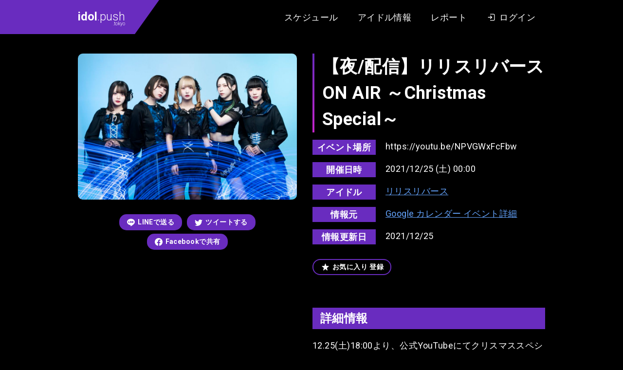

--- FILE ---
content_type: text/html; charset=UTF-8
request_url: https://idol.push.tokyo/schedule/6192/
body_size: 16859
content:
<!DOCTYPE html>
<html lang="ja">

<head>
  <meta charset="UTF-8">
  <meta name="viewport" content="width=device-width, initial-scale=1.0">
  <title>【リリスリバース】【夜/配信】リリスリバース ON AIR ～Christmas Special～ | idol.push.tokyo（アイドル情報レビューサイト）</title>
  <link rel="icon" type="image/x-icon" href="/assets/images/favicon.png">
  <link rel="preconnect" href="https://fonts.gstatic.com">
  <link href="https://fonts.googleapis.com/css2?family=Roboto:wght@300;400;700&display=swap" rel="stylesheet">
  <meta name='robots' content='index, follow, max-image-preview:large, max-snippet:-1, max-video-preview:-1' />

	<!-- This site is optimized with the Yoast SEO plugin v19.12 - https://yoast.com/wordpress/plugins/seo/ -->
	<meta name="description" content="アイドルグループ『リリスリバース』2021年12月25日のイベント情報です。" />
	<link rel="canonical" href="https://idol.push.tokyo/schedule/6192/" />
	<meta property="og:locale" content="ja_JP" />
	<meta property="og:type" content="article" />
	<meta property="og:title" content="【リリスリバース】【夜/配信】リリスリバース ON AIR ～Christmas Special～ | idol.push.tokyo（アイドル情報レビューサイト）" />
	<meta property="og:description" content="アイドルグループ『リリスリバース』2021年12月25日のイベント情報です。" />
	<meta property="og:url" content="https://idol.push.tokyo/schedule/6192/" />
	<meta property="og:site_name" content="idol.push.tokyo（アイドル情報レビューサイト）" />
	<meta property="article:modified_time" content="2021-12-24T16:18:24+00:00" />
	<meta property="og:image" content="https://idol.push.tokyo/wp-core/../u/i/2021/06/FhriY4uUoAARtiz.jpeg" />
	<meta property="og:image:width" content="1200" />
	<meta property="og:image:height" content="630" />
	<meta property="og:image:type" content="image/png" />
	<meta name="twitter:card" content="summary_large_image" />
	<script type="application/ld+json" class="yoast-schema-graph">{"@context":"https://schema.org","@graph":[{"@type":"WebPage","@id":"https://idol.push.tokyo/schedule/6192/","url":"https://idol.push.tokyo/schedule/6192/","name":"【夜/配信】リリスリバース ON AIR ～Christmas Special～ | idol.push.tokyo（アイドル情報レビューサイト）","isPartOf":{"@id":"https://idol.push.tokyo/#website"},"datePublished":"2021-11-30T16:23:17+00:00","dateModified":"2021-12-24T16:18:24+00:00","breadcrumb":{"@id":"https://idol.push.tokyo/schedule/6192/#breadcrumb"},"inLanguage":"ja","potentialAction":[{"@type":"ReadAction","target":["https://idol.push.tokyo/schedule/6192/"]}]},{"@type":"BreadcrumbList","@id":"https://idol.push.tokyo/schedule/6192/#breadcrumb","itemListElement":[{"@type":"ListItem","position":1,"name":"ホーム","item":"https://idol.push.tokyo/"},{"@type":"ListItem","position":2,"name":"スケジュール","item":"https://idol.push.tokyo/schedule/"},{"@type":"ListItem","position":3,"name":"【夜/配信】リリスリバース ON AIR ～Christmas Special～"}]},{"@type":"WebSite","@id":"https://idol.push.tokyo/#website","url":"https://idol.push.tokyo/","name":"idol.push.tokyo（アイドル情報レビューサイト）","description":"アイドル情報サイト。インディーズ・地下アイドル中心のアイドル情報とイベントのスケジュール情報をまとめています。イベントのクチコミ・レビュー・あなたのレポートを投稿できる会員サイト。","potentialAction":[{"@type":"SearchAction","target":{"@type":"EntryPoint","urlTemplate":"https://idol.push.tokyo/?s={search_term_string}"},"query-input":"required name=search_term_string"}],"inLanguage":"ja"}]}</script>
	<!-- / Yoast SEO plugin. -->


<link rel='dns-prefetch' href='//ajax.googleapis.com' />
<link rel='dns-prefetch' href='//s.w.org' />
<style id='global-styles-inline-css' type='text/css'>
body{--wp--preset--color--black: #000000;--wp--preset--color--cyan-bluish-gray: #abb8c3;--wp--preset--color--white: #ffffff;--wp--preset--color--pale-pink: #f78da7;--wp--preset--color--vivid-red: #cf2e2e;--wp--preset--color--luminous-vivid-orange: #ff6900;--wp--preset--color--luminous-vivid-amber: #fcb900;--wp--preset--color--light-green-cyan: #7bdcb5;--wp--preset--color--vivid-green-cyan: #00d084;--wp--preset--color--pale-cyan-blue: #8ed1fc;--wp--preset--color--vivid-cyan-blue: #0693e3;--wp--preset--color--vivid-purple: #9b51e0;--wp--preset--gradient--vivid-cyan-blue-to-vivid-purple: linear-gradient(135deg,rgba(6,147,227,1) 0%,rgb(155,81,224) 100%);--wp--preset--gradient--light-green-cyan-to-vivid-green-cyan: linear-gradient(135deg,rgb(122,220,180) 0%,rgb(0,208,130) 100%);--wp--preset--gradient--luminous-vivid-amber-to-luminous-vivid-orange: linear-gradient(135deg,rgba(252,185,0,1) 0%,rgba(255,105,0,1) 100%);--wp--preset--gradient--luminous-vivid-orange-to-vivid-red: linear-gradient(135deg,rgba(255,105,0,1) 0%,rgb(207,46,46) 100%);--wp--preset--gradient--very-light-gray-to-cyan-bluish-gray: linear-gradient(135deg,rgb(238,238,238) 0%,rgb(169,184,195) 100%);--wp--preset--gradient--cool-to-warm-spectrum: linear-gradient(135deg,rgb(74,234,220) 0%,rgb(151,120,209) 20%,rgb(207,42,186) 40%,rgb(238,44,130) 60%,rgb(251,105,98) 80%,rgb(254,248,76) 100%);--wp--preset--gradient--blush-light-purple: linear-gradient(135deg,rgb(255,206,236) 0%,rgb(152,150,240) 100%);--wp--preset--gradient--blush-bordeaux: linear-gradient(135deg,rgb(254,205,165) 0%,rgb(254,45,45) 50%,rgb(107,0,62) 100%);--wp--preset--gradient--luminous-dusk: linear-gradient(135deg,rgb(255,203,112) 0%,rgb(199,81,192) 50%,rgb(65,88,208) 100%);--wp--preset--gradient--pale-ocean: linear-gradient(135deg,rgb(255,245,203) 0%,rgb(182,227,212) 50%,rgb(51,167,181) 100%);--wp--preset--gradient--electric-grass: linear-gradient(135deg,rgb(202,248,128) 0%,rgb(113,206,126) 100%);--wp--preset--gradient--midnight: linear-gradient(135deg,rgb(2,3,129) 0%,rgb(40,116,252) 100%);--wp--preset--duotone--dark-grayscale: url('#wp-duotone-dark-grayscale');--wp--preset--duotone--grayscale: url('#wp-duotone-grayscale');--wp--preset--duotone--purple-yellow: url('#wp-duotone-purple-yellow');--wp--preset--duotone--blue-red: url('#wp-duotone-blue-red');--wp--preset--duotone--midnight: url('#wp-duotone-midnight');--wp--preset--duotone--magenta-yellow: url('#wp-duotone-magenta-yellow');--wp--preset--duotone--purple-green: url('#wp-duotone-purple-green');--wp--preset--duotone--blue-orange: url('#wp-duotone-blue-orange');--wp--preset--font-size--small: 13px;--wp--preset--font-size--medium: 20px;--wp--preset--font-size--large: 36px;--wp--preset--font-size--x-large: 42px;}.has-black-color{color: var(--wp--preset--color--black) !important;}.has-cyan-bluish-gray-color{color: var(--wp--preset--color--cyan-bluish-gray) !important;}.has-white-color{color: var(--wp--preset--color--white) !important;}.has-pale-pink-color{color: var(--wp--preset--color--pale-pink) !important;}.has-vivid-red-color{color: var(--wp--preset--color--vivid-red) !important;}.has-luminous-vivid-orange-color{color: var(--wp--preset--color--luminous-vivid-orange) !important;}.has-luminous-vivid-amber-color{color: var(--wp--preset--color--luminous-vivid-amber) !important;}.has-light-green-cyan-color{color: var(--wp--preset--color--light-green-cyan) !important;}.has-vivid-green-cyan-color{color: var(--wp--preset--color--vivid-green-cyan) !important;}.has-pale-cyan-blue-color{color: var(--wp--preset--color--pale-cyan-blue) !important;}.has-vivid-cyan-blue-color{color: var(--wp--preset--color--vivid-cyan-blue) !important;}.has-vivid-purple-color{color: var(--wp--preset--color--vivid-purple) !important;}.has-black-background-color{background-color: var(--wp--preset--color--black) !important;}.has-cyan-bluish-gray-background-color{background-color: var(--wp--preset--color--cyan-bluish-gray) !important;}.has-white-background-color{background-color: var(--wp--preset--color--white) !important;}.has-pale-pink-background-color{background-color: var(--wp--preset--color--pale-pink) !important;}.has-vivid-red-background-color{background-color: var(--wp--preset--color--vivid-red) !important;}.has-luminous-vivid-orange-background-color{background-color: var(--wp--preset--color--luminous-vivid-orange) !important;}.has-luminous-vivid-amber-background-color{background-color: var(--wp--preset--color--luminous-vivid-amber) !important;}.has-light-green-cyan-background-color{background-color: var(--wp--preset--color--light-green-cyan) !important;}.has-vivid-green-cyan-background-color{background-color: var(--wp--preset--color--vivid-green-cyan) !important;}.has-pale-cyan-blue-background-color{background-color: var(--wp--preset--color--pale-cyan-blue) !important;}.has-vivid-cyan-blue-background-color{background-color: var(--wp--preset--color--vivid-cyan-blue) !important;}.has-vivid-purple-background-color{background-color: var(--wp--preset--color--vivid-purple) !important;}.has-black-border-color{border-color: var(--wp--preset--color--black) !important;}.has-cyan-bluish-gray-border-color{border-color: var(--wp--preset--color--cyan-bluish-gray) !important;}.has-white-border-color{border-color: var(--wp--preset--color--white) !important;}.has-pale-pink-border-color{border-color: var(--wp--preset--color--pale-pink) !important;}.has-vivid-red-border-color{border-color: var(--wp--preset--color--vivid-red) !important;}.has-luminous-vivid-orange-border-color{border-color: var(--wp--preset--color--luminous-vivid-orange) !important;}.has-luminous-vivid-amber-border-color{border-color: var(--wp--preset--color--luminous-vivid-amber) !important;}.has-light-green-cyan-border-color{border-color: var(--wp--preset--color--light-green-cyan) !important;}.has-vivid-green-cyan-border-color{border-color: var(--wp--preset--color--vivid-green-cyan) !important;}.has-pale-cyan-blue-border-color{border-color: var(--wp--preset--color--pale-cyan-blue) !important;}.has-vivid-cyan-blue-border-color{border-color: var(--wp--preset--color--vivid-cyan-blue) !important;}.has-vivid-purple-border-color{border-color: var(--wp--preset--color--vivid-purple) !important;}.has-vivid-cyan-blue-to-vivid-purple-gradient-background{background: var(--wp--preset--gradient--vivid-cyan-blue-to-vivid-purple) !important;}.has-light-green-cyan-to-vivid-green-cyan-gradient-background{background: var(--wp--preset--gradient--light-green-cyan-to-vivid-green-cyan) !important;}.has-luminous-vivid-amber-to-luminous-vivid-orange-gradient-background{background: var(--wp--preset--gradient--luminous-vivid-amber-to-luminous-vivid-orange) !important;}.has-luminous-vivid-orange-to-vivid-red-gradient-background{background: var(--wp--preset--gradient--luminous-vivid-orange-to-vivid-red) !important;}.has-very-light-gray-to-cyan-bluish-gray-gradient-background{background: var(--wp--preset--gradient--very-light-gray-to-cyan-bluish-gray) !important;}.has-cool-to-warm-spectrum-gradient-background{background: var(--wp--preset--gradient--cool-to-warm-spectrum) !important;}.has-blush-light-purple-gradient-background{background: var(--wp--preset--gradient--blush-light-purple) !important;}.has-blush-bordeaux-gradient-background{background: var(--wp--preset--gradient--blush-bordeaux) !important;}.has-luminous-dusk-gradient-background{background: var(--wp--preset--gradient--luminous-dusk) !important;}.has-pale-ocean-gradient-background{background: var(--wp--preset--gradient--pale-ocean) !important;}.has-electric-grass-gradient-background{background: var(--wp--preset--gradient--electric-grass) !important;}.has-midnight-gradient-background{background: var(--wp--preset--gradient--midnight) !important;}.has-small-font-size{font-size: var(--wp--preset--font-size--small) !important;}.has-medium-font-size{font-size: var(--wp--preset--font-size--medium) !important;}.has-large-font-size{font-size: var(--wp--preset--font-size--large) !important;}.has-x-large-font-size{font-size: var(--wp--preset--font-size--x-large) !important;}
</style>
<style id='push-style-inline-css' type='text/css'>
@charset "UTF-8";*,:after,:before{-webkit-box-sizing:border-box;box-sizing:border-box}ol[class],ul[class]{padding:0}blockquote,body,dd,dl,figure,h1,h2,h3,h4,ol[class],p,ul[class]{margin:0}html{scroll-behavior:smooth}body{min-height:100vh;text-rendering:optimizeSpeed;line-height:1.5}ol[class],ul[class]{list-style:none}a:not([class]){-webkit-text-decoration-skip:ink;text-decoration-skip-ink:auto}img,picture{max-width:100%;display:block}article>*+*{margin-top:1em}button,input,select,textarea{font:inherit}img:not([alt]){-webkit-filter:blur(10px);filter:blur(10px)}@media (prefers-reduced-motion:reduce){*{-webkit-animation-duration:.01ms!important;animation-duration:.01ms!important;-webkit-animation-iteration-count:1!important;animation-iteration-count:1!important;-webkit-transition-duration:.01ms!important;transition-duration:.01ms!important;scroll-behavior:auto!important}}body{font-family:Roboto,Arial,Hiragino Kaku Gothic ProN,Hiragino Sans,Meiryo,sans-serif;font-size:18px;letter-spacing:.025em}input[type=button],input[type=submit]{border-radius:0;-webkit-box-sizing:content-box;-webkit-appearance:button;-moz-appearance:button;appearance:button;border:none;-webkit-box-sizing:border-box;box-sizing:border-box}input[type=button]::-webkit-search-decoration,input[type=submit]::-webkit-search-decoration{display:none}input[type=button]:focus,input[type=submit]:focus{outline-offset:-2px}.l-body{display:block;background:#27262b;color:#fff}.l-body--detail,.l-body--mypage,.l-body--single-report,.l-body--user{background:#000}.l-articles{display:-webkit-box;display:-ms-flexbox;display:flex;-ms-flex-wrap:wrap;flex-wrap:wrap;margin:0 -10px}.l-articles__item{display:block;width:33.3333%;max-width:33.3333%;-ms-flex-preferred-size:33.3333%;flex-basis:33.3333%;margin:20px 0 0;padding:0 10px}@media screen and (max-width:768px){.l-articles__item{width:100%;max-width:100%;-ms-flex-preferred-size:100%;flex-basis:100%}}.l-articles__empty{margin:32px 0 0;text-align:center}.l-header{position:relative;display:block;background:#000;-webkit-box-shadow:0 8px 16px -2px rgba(0,0,0,.1),0 4px 4px 6px rgba(0,0,0,.1);box-shadow:0 8px 16px -2px rgba(0,0,0,.1),0 4px 4px 6px rgba(0,0,0,.1)}.l-header:before{position:absolute;top:0;left:0;content:"";display:block;width:calc((100% - 980px)/2);height:100%;background-color:#692cbf}.l-header__content{display:-webkit-box;display:-ms-flexbox;display:flex;height:auto;min-height:70px;-webkit-box-pack:justify;-ms-flex-pack:justify;justify-content:space-between;max-width:980px;margin:0 auto}@media screen and (max-width:768px){.l-header__content{display:block}}.l-header__content__logo{position:relative;display:-webkit-box;display:-ms-flexbox;display:flex;-webkit-box-align:center;-ms-flex-align:center;align-items:center;margin:0 auto 0 0;padding:0 20px 0 10px;background-color:#692cbf}@media screen and (max-width:768px){.l-header__content__logo{width:105px;padding:10px}}.l-header__content__logo:after{position:absolute;top:0;right:-50px;content:"";display:block;width:0;height:0;border-color:#692cbf transparent transparent;border-style:solid;border-width:70px 50px 0 0}@media screen and (max-width:768px){.l-header__content__logo:after{right:-44px;border-width:52px 44px 0 0}}.l-header__content__nav{display:-webkit-box;display:-ms-flexbox;display:flex;-webkit-box-align:center;-ms-flex-align:center;align-items:center;margin:0 0 0 auto;padding:0 10px}@media screen and (max-width:768px){.l-header__content__nav{background:#333}}.l-main{display:block}.l-main--home{margin:40px 0 0}@media screen and (max-width:768px){.l-main--home{margin:20px 0 0}}.l-main--page{margin:40px 0 0}@media screen and (max-width:768px){.l-main--page{margin:20px 0 0}}.l-main--doc{margin:64px 0 0}@media screen and (max-width:768px){.l-main--doc{margin:32px 0 0}}.l-main--single-report{margin:64px 0 0}@media screen and (max-width:768px){.l-main--single-report{margin:32px 0 0}}.l-main--archive-report{margin:64px 0 0}@media screen and (max-width:768px){.l-main--archive-report{margin:32px 0 0}}.l-content{display:block;max-width:980px;margin:0 auto;padding:0 10px}.l-content--margin{margin-top:60px}@media screen and (max-width:768px){.l-content--margin{margin-top:30px}}.l-single{display:block}.l-single__header-schedule{margin:0 0 32px}.l-single__info{display:block;margin:60px 0 0;padding:20px;background:#27262b;border-radius:15px}@media screen and (max-width:768px){.l-single__info{margin:30px 0 0}}.l-single__info__list{display:-webkit-box;display:-ms-flexbox;display:flex;-webkit-box-pack:center;-ms-flex-pack:center;justify-content:center;margin:0 -10px}@media screen and (max-width:768px){.l-single__info__list{display:block;margin:-10px}}.l-single__info__list__item{width:33.3333%;max-width:33.3333%;-ms-flex-preferred-size:33.3333%;flex-basis:33.3333%;max-height:420px;padding:0 10px}@media screen and (max-width:768px){.l-single__info__list__item{width:100%;max-width:100%;-ms-flex-preferred-size:100%;flex-basis:100%;padding:10px}}.l-single__info__list__item iframe{width:100%;border-radius:5px}.l-pager{display:-webkit-box;display:-ms-flexbox;display:flex;-webkit-box-pack:center;-ms-flex-pack:center;justify-content:center}.l-footer,.l-pager--margin{margin:64px 0 0}.l-footer{display:block;padding:64px 0 128px;background-color:#000}@media screen and (max-width:768px){.l-footer{margin:32px 0 0;padding:32px 0 64px}}.l-footer__nav{display:-webkit-box;display:-ms-flexbox;display:flex;-webkit-box-pack:center;-ms-flex-pack:center;justify-content:center}.l-footer__copy{margin:40px 0 0}@media screen and (max-width:768px){.l-footer__copy{margin:20px 0 0}}.l-post-slider{margin:40px 0 0;max-height:600px}@media screen and (max-width:768px){.l-post-slider{margin:20px 0 0}}.l-post-slider.is-loaded .swiper-slide{-webkit-transform:translate(0);transform:translate(0);opacity:1}.l-post-slider.is-loaded .swiper-button-next,.l-post-slider.is-loaded .swiper-button-prev{opacity:1}.l-post-slider .swiper-container{width:100%;padding:0 calc((100% - 980px)/2)}@media screen and (max-width:768px){.l-post-slider .swiper-container{padding-left:10px;padding-right:10px}}.l-post-slider .swiper-slide{width:374px;height:auto;-webkit-transform:translateY(30px);transform:translateY(30px);opacity:0;-webkit-transition:all 1s ease;transition:all 1s ease;-webkit-transition-property:opacity,-webkit-transform;transition-property:opacity,-webkit-transform;transition-property:transform,opacity;transition-property:transform,opacity,-webkit-transform}@media screen and (max-width:768px){.l-post-slider .swiper-slide{max-width:374px;width:85%}}.l-post-slider .swiper-slide .foo-1{width:10px}.l-post-slider .swiper-slide:first-child{-webkit-transition-delay:.25s;transition-delay:.25s}.l-post-slider .swiper-slide .foo-2{width:20px}.l-post-slider .swiper-slide:nth-child(2){-webkit-transition-delay:.5s;transition-delay:.5s}.l-post-slider .swiper-slide .foo-3{width:30px}.l-post-slider .swiper-slide:nth-child(3){-webkit-transition-delay:.75s;transition-delay:.75s}.l-post-slider .swiper-slide .foo-4{width:40px}.l-post-slider .swiper-slide:nth-child(4){-webkit-transition-delay:1s;transition-delay:1s}.l-post-slider .swiper-slide .foo-5{width:50px}.l-post-slider .swiper-slide:nth-child(5){-webkit-transition-delay:1.25s;transition-delay:1.25s}.l-post-slider .swiper-slide .foo-6{width:60px}.l-post-slider .swiper-slide:nth-child(6){-webkit-transition-delay:1.5s;transition-delay:1.5s}.l-post-slider .swiper-slide .foo-7{width:70px}.l-post-slider .swiper-slide:nth-child(7){-webkit-transition-delay:1.75s;transition-delay:1.75s}.l-post-slider .swiper-slide .foo-8{width:80px}.l-post-slider .swiper-slide:nth-child(8){-webkit-transition-delay:2s;transition-delay:2s}.l-post-slider .swiper-slide .foo-9{width:90px}.l-post-slider .swiper-slide:nth-child(9){-webkit-transition-delay:2.25s;transition-delay:2.25s}.l-post-slider .swiper-slide .foo-10{width:100px}.l-post-slider .swiper-slide:nth-child(10){-webkit-transition-delay:2.5s;transition-delay:2.5s}.l-post-slider .swiper-slide .foo-11{width:110px}.l-post-slider .swiper-slide:nth-child(11){-webkit-transition-delay:2.75s;transition-delay:2.75s}.l-post-slider .swiper-slide .foo-12{width:120px}.l-post-slider .swiper-slide:nth-child(12){-webkit-transition-delay:3s;transition-delay:3s}.l-post-slider .swiper-slide .foo-13{width:130px}.l-post-slider .swiper-slide:nth-child(13){-webkit-transition-delay:3.25s;transition-delay:3.25s}.l-post-slider .swiper-slide .foo-14{width:140px}.l-post-slider .swiper-slide:nth-child(14){-webkit-transition-delay:3.5s;transition-delay:3.5s}.l-post-slider .swiper-slide .foo-15{width:150px}.l-post-slider .swiper-slide:nth-child(15){-webkit-transition-delay:3.75s;transition-delay:3.75s}.l-post-slider .swiper-slide .foo-16{width:160px}.l-post-slider .swiper-slide:nth-child(16){-webkit-transition-delay:4s;transition-delay:4s}.l-post-slider .swiper-slide .foo-17{width:170px}.l-post-slider .swiper-slide:nth-child(17){-webkit-transition-delay:4.25s;transition-delay:4.25s}.l-post-slider .swiper-slide .foo-18{width:180px}.l-post-slider .swiper-slide:nth-child(18){-webkit-transition-delay:4.5s;transition-delay:4.5s}.l-post-slider .swiper-slide .foo-19{width:190px}.l-post-slider .swiper-slide:nth-child(19){-webkit-transition-delay:4.75s;transition-delay:4.75s}.l-post-slider .swiper-slide .foo-20{width:200px}.l-post-slider .swiper-slide:nth-child(20){-webkit-transition-delay:5s;transition-delay:5s}.l-post-slider .swiper-slide .foo-21{width:210px}.l-post-slider .swiper-slide:nth-child(21){-webkit-transition-delay:5.25s;transition-delay:5.25s}.l-post-slider .swiper-slide .foo-22{width:220px}.l-post-slider .swiper-slide:nth-child(22){-webkit-transition-delay:5.5s;transition-delay:5.5s}.l-post-slider .swiper-slide .foo-23{width:230px}.l-post-slider .swiper-slide:nth-child(23){-webkit-transition-delay:5.75s;transition-delay:5.75s}.l-post-slider .swiper-slide .foo-24{width:240px}.l-post-slider .swiper-slide:nth-child(24){-webkit-transition-delay:6s;transition-delay:6s}.l-post-slider .swiper-slide .foo-25{width:250px}.l-post-slider .swiper-slide:nth-child(25){-webkit-transition-delay:6.25s;transition-delay:6.25s}.l-post-slider .swiper-slide .foo-26{width:260px}.l-post-slider .swiper-slide:nth-child(26){-webkit-transition-delay:6.5s;transition-delay:6.5s}.l-post-slider .swiper-slide .foo-27{width:270px}.l-post-slider .swiper-slide:nth-child(27){-webkit-transition-delay:6.75s;transition-delay:6.75s}.l-post-slider .swiper-slide .foo-28{width:280px}.l-post-slider .swiper-slide:nth-child(28){-webkit-transition-delay:7s;transition-delay:7s}.l-post-slider .swiper-slide .foo-29{width:290px}.l-post-slider .swiper-slide:nth-child(29){-webkit-transition-delay:7.25s;transition-delay:7.25s}.l-post-slider .swiper-slide .foo-30{width:300px}.l-post-slider .swiper-slide:nth-child(30){-webkit-transition-delay:7.5s;transition-delay:7.5s}.l-post-slider .swiper-button-next,.l-post-slider .swiper-button-prev{width:64px;height:64px;background-color:#fff;opacity:0;-webkit-transition:opacity .5s ease;transition:opacity .5s ease;border-radius:50%}@media screen and (max-width:768px){.l-post-slider .swiper-button-next,.l-post-slider .swiper-button-prev{display:none;width:32px;height:32px}}.l-post-slider .swiper-button-next:hover,.l-post-slider .swiper-button-prev:hover{opacity:.6!important}.l-post-slider .swiper-button-next.is-slidernavi-button-disabled,.l-post-slider .swiper-button-prev.is-slidernavi-button-disabled{opacity:0;cursor:auto;pointer-events:none}.l-post-slider .swiper-button-prev{left:50%;margin-left:-490px}@media screen and (max-width:768px){.l-post-slider .swiper-button-prev{left:10px;margin-left:0}}.l-post-slider .swiper-button-prev:after{content:"";width:0;height:0;margin:0 0 0 -9px;border-color:transparent #000 transparent transparent;border-style:solid;border-width:16px 27.7px 16px 0}@media screen and (max-width:768px){.l-post-slider .swiper-button-prev:after{margin:0 0 0 -4px;border-width:8px 13.9px 8px 0}}.l-post-slider .swiper-button-next{right:50%;margin-right:-490px}@media screen and (max-width:768px){.l-post-slider .swiper-button-next{right:10px;margin-right:0}}.l-post-slider .swiper-button-next:after{content:"";width:0;height:0;margin:0 -9px 0 0;border-color:transparent transparent transparent #000;border-style:solid;border-width:16px 0 16px 27.7px}@media screen and (max-width:768px){.l-post-slider .swiper-button-next:after{margin:0 -4px 0 0;border-width:8px 0 8px 13.9px}}.l-post-slider__more{margin:60px 0 0;text-align:center}.l-post-slider__menu{margin:32px 0 0;text-align:center;font-size:0}@media screen and (max-width:768px){.l-post-slider__menu{display:-webkit-box;display:-ms-flexbox;display:flex;-webkit-box-pack:start;-ms-flex-pack:start;justify-content:start;-ms-flex-wrap:inherit;flex-wrap:inherit;margin:20px 0 0;padding:0 8px;overflow-x:scroll;-webkit-overflow-scrolling:touch}}.l-post-slider__menu__item{display:inline-block;margin:0 16px}@media screen and (max-width:768px){.l-post-slider__menu__item{margin:0 5px;white-space:nowrap}}.l-recommended{display:block;margin:60px 0 0;padding:40px 0;background:#27262b}@media screen and (max-width:768px){.l-recommended{margin:30px 0 0}}.l-recommended__item{margin:64px 0 0}@media screen and (max-width:768px){.l-recommended__item{margin-top:32px}}.l-recommended__item:first-child{margin-top:0}@media screen and (max-width:768px){.l-recommended__item:first-child{margin-top:0}}.l-form{display:block;margin:0 auto;padding:0 32px;max-width:704px}@media screen and (max-width:768px){.l-form{padding:0 16px}}.l-form__content{margin:32px 0 0}.l-form__content__editor-schedule{display:block;margin:0 0 16px}.l-form__content__button,.l-form__sns-login{margin:32px 0 0}.l-mypage{display:block;margin:128px auto 0}@media screen and (max-width:768px){.l-mypage{margin:64px 0 0}}.l-mypage__header{display:block}.l-mypage__content{margin:64px 0 0;padding:64px 0;background:#27262b}@media screen and (max-width:768px){.l-mypage__content{margin:32px 0 0;padding:32px 0}}.l-mypage__content__cards{margin:64px 0 0}.l-mypage__content__cards:first-child{margin-top:0}.l-mypage__content__cards__non{margin:64px 0 128px;font-size:14px;text-align:center;opacity:.7}.l-mypage__content__report,.l-mypage__menu{margin:64px 0 0}.l-mypage__content__report:first-child{margin-top:0}.l-report{display:block}.l-report__content{width:100%;max-width:980px;margin:0 auto}@media screen and (max-width:768px){.l-report__content{padding:0 20px}}.l-report__content.l-report__content--margin{margin-top:32px}@media screen and (max-width:768px){.l-report__content.l-report__content--margin{margin-top:16px}}.l-report__content__more{margin:32px 0 0;text-align:center}.l-home__report{display:block;margin:64px 0 0}.l-idol-search{display:block}.l-idol-search.l-idol-search--margin{margin:40px 0 64px}@media screen and (max-width:768px){.l-idol-search.l-idol-search--margin{margin:20px 0 32px}}.l-calendar{display:block;width:100%;max-width:940px;margin:0 auto}@media screen and (max-width:768px){.l-calendar{padding:0 8px}}.c-logo{display:block;font-size:24px;font-weight:300;line-height:1.5;letter-spacing:0}@media screen and (max-width:768px){.c-logo{font-size:20px}}.c-logo strong{font-weight:700}.c-logo small{display:block;font-size:10px;line-height:1;text-align:right;margin:-8px 0 0}.c-logo a{color:inherit;text-decoration:none;-webkit-transition:opacity .25s ease;transition:opacity .25s ease}.c-logo a:hover{opacity:.5}.c-heading{position:relative;display:block;padding:0 15px;font-size:18px;font-weight:700;line-height:1.5}@media screen and (max-width:768px){.c-heading{font-size:14px}}.c-heading:before{position:absolute;top:0;left:0;content:"";display:block;width:4px;height:100%;background:-webkit-gradient(linear,left top, left bottom,from(#692cbf),to(#c625cc));background:-webkit-linear-gradient(top,#692cbf,#c625cc);background:linear-gradient(180deg,#692cbf,#c625cc)}.c-label{display:-webkit-box;display:-ms-flexbox;display:flex}.c-label:after{content:"";display:block;width:0;height:0;border-color:#692cbf transparent transparent;border-style:solid;border-width:28px 20px 0 0}.c-label__text{height:28px;padding:0 10px;font-size:18px;font-weight:700;list-style:28px;color:#fff}.c-label__text,.c-time-circle{display:block;background:#692cbf}.c-time-circle{position:relative;width:100px;height:100px;border-radius:50%;overflow:hidden;will-change:transform}.c-time-circle:after,.c-time-circle:before{position:absolute;content:"";display:block}.c-time-circle:before{width:100%;height:100%;background:-webkit-gradient(linear,left top, left bottom,from(#692cbf),to(#c625cc));background:-webkit-linear-gradient(top,#692cbf,#c625cc);background:linear-gradient(180deg,#692cbf,#c625cc);will-change:transform}.c-time-circle:after{top:4px;left:4px;width:92px;height:92px;background:#fff;border-radius:50%;-webkit-transition:all .5s ease;transition:all .5s ease;-webkit-transition-property:-webkit-transform;transition-property:-webkit-transform;transition-property:transform;transition-property:transform, -webkit-transform;will-change:transform}.c-time-circle__year{top:17px;font-size:14px}.c-time-circle__date,.c-time-circle__year{position:absolute;left:0;z-index:1;display:block;width:100%;color:#692cbf;text-align:center;will-change:transform}.c-time-circle__date{top:50%;font-size:24px;font-weight:700;-webkit-transform:translateY(-50%);transform:translateY(-50%)}.c-time-circle__week{position:absolute;bottom:15px;left:0;z-index:1;display:block;width:100%;font-size:14px;color:#692cbf;text-align:center;will-change:transform}.c-title{position:relative;padding:0 0 0 20px;font-size:36px;font-weight:700;line-height:1.5}@media screen and (max-width:768px){.c-title{font-size:24px}}.c-title:before{position:absolute;top:0;left:0;content:"";display:block;width:4px;height:100%;background:-webkit-gradient(linear,left top, left bottom,from(#692cbf),to(#c625cc));background:-webkit-linear-gradient(top,#692cbf,#c625cc);background:linear-gradient(180deg,#692cbf,#c625cc)}.c-input{max-width:100%;width:100%;min-height:2.5em;padding:5px 10px;font-size:1rem;color:#000;background-color:#fff;border-width:0;border-radius:4px;-webkit-box-shadow:inset 0 .0625em .125em rgba(10,10,10,.05);box-shadow:inset 0 .0625em .125em rgba(10,10,10,.05)}.c-input::-webkit-input-placeholder{color:#ccc}.c-input::-moz-placeholder{color:#ccc}.c-input:-ms-input-placeholder{color:#ccc}.c-input::-ms-input-placeholder{color:#ccc}.c-input::placeholder{color:#ccc}.c-button{position:relative;display:inline-block;padding:6px 16px;font-size:14px;font-weight:700;color:#fff;list-style:1.5;text-decoration:none;background:#692cbf;border-width:0;border-radius:15px;overflow:hidden;cursor:pointer}.c-button:before{position:absolute;top:0;left:0;content:"";display:block;width:100%;height:100%;background-color:#fff;opacity:.3;-webkit-transform:scaleX(0);transform:scaleX(0);-webkit-transform-origin:right;transform-origin:right;-webkit-transition:all .25s ease;transition:all .25s ease;-webkit-transition-property:-webkit-transform;transition-property:-webkit-transform;transition-property:transform;transition-property:transform, -webkit-transform}.c-button--larget,.c-button--more{padding:6px 32px;min-width:210px;font-size:21px;font-weight:400;text-align:center;border-radius:24px}.c-button--larget .c-button__text__icon svg,.c-button--more .c-button__text__icon svg{width:25px;height:25px}@media screen and (min-width:769px){a.c-button:hover:before{-webkit-transform:scale(1);transform:scale(1);-webkit-transform-origin:left;transform-origin:left}}.c-button__text{display:-webkit-box;display:-ms-flexbox;display:flex;-webkit-box-align:center;-ms-flex-align:center;align-items:center}.c-button__text__icon{display:inline-block;font-size:0;margin:0 4px 0 0}.c-button__text__icon svg{width:21px;height:21px}.c-button__text__icon path{stroke:#fff}.c-button__text__icon.c-button__text__icon--sns{margin:0 6px 0 0}.c-button__text__icon.c-button__text__icon--sns svg{width:16px;height:16px}.c-button__text__icon.c-button__text__icon--fill path{stroke:none;fill:#fff}.c-copy{display:block;text-align:center;color:#fff;font-size:18px}@media screen and (max-width:768px){.c-copy{font-size:10px}}.c-copy small{font-size:100%}.c-burger{position:relative;display:block;width:32px;height:26px;cursor:pointer}.c-burger.is-close .c-burger__item--top{-webkit-transform:rotate(45deg) translate(8px,9px);transform:rotate(45deg) translate(8px,9px)}.c-burger.is-close .c-burger__item--center{opacity:0}.c-burger.is-close .c-burger__item--bottom{-webkit-transform:rotate(-45deg) translate(8px,-9px);transform:rotate(-45deg) translate(8px,-9px)}.c-burger__item{position:absolute;width:100%;height:2px;background:#fff;-webkit-transition:all .25s ease;transition:all .25s ease;-webkit-transition-property:-webkit-transform opacity;transition-property:-webkit-transform opacity;transition-property:transform opacity;transition-property:transform opacity, -webkit-transform opacity}.c-burger__item--top{top:0}.c-burger__item--center{top:50%;margin-top:-1px}.c-burger__item--bottom{bottom:0}.c-favorite{position:relative;display:inline-block;padding:4px 14px;font-size:14px;font-weight:700;color:#fff;line-height:1.5;text-decoration:none;border-radius:17px;overflow:hidden;border:2px solid #692cbf;background-color:rgba(105,44,191,0);-webkit-transition:background-color .25s ease;transition:background-color .25s ease;cursor:pointer}.c-favorite.is-active,.c-favorite:hover{background-color:#692cbf}.c-favorite.is-active:hover{background-color:rgba(105,44,191,0)}.c-favorite__text{display:-webkit-box;display:-ms-flexbox;display:flex;-webkit-box-align:center;-ms-flex-align:center;align-items:center}.c-favorite__text__after{display:inline-block;margin:0 0 0 4px}.c-favorite__text__after--add{display:inline}.c-favorite.is-active .c-favorite__text__after--add,.c-favorite__text__after--remove{display:none}.c-favorite.is-active .c-favorite__text__after--remove{display:inline}.c-favorite__text__icon{display:inline-block;margin:0 4px 0 0;font-size:0;line-height:0}.c-favorite__text__icon svg{width:21px;height:21px}.c-favorite__text__icon svg path{fill:#fff}.c-favorite__text__icon.c-favorite__text__icon--outline path{fill:none;stroke:#fff}.c-author{display:block;width:100%;max-width:100%;-ms-flex-preferred-size:100%;flex-basis:100%}.c-author__media{display:-webkit-box;display:-ms-flexbox;display:flex;-webkit-box-align:center;-ms-flex-align:center;align-items:center;color:inherit;text-decoration:none}.c-author__media__img{display:block;width:32px;height:32px;-o-object-fit:cover;object-fit:cover;border-radius:50%;overflow:hidden}.c-author__media__name{display:block;padding:0 0 0 8px;font-size:16px}.c-no-articles{margin:32px 0;font-size:16px;line-height:1.6}.p-menu{display:-webkit-box;display:-ms-flexbox;display:flex}@media screen and (max-width:768px){.p-menu{overflow-x:scroll;-webkit-overflow-scrolling:touch}}@media screen and (max-width:768px){.p-menu.p-menu--wrap{-webkit-box-pack:center;-ms-flex-pack:center;justify-content:center;-ms-flex-wrap:wrap;flex-wrap:wrap;overflow-x:auto}}.p-menu__item{position:relative;font-size:18px;list-style:1.5}@media screen and (max-width:768px){.p-menu__item{font-size:12px;white-space:nowrap}}.p-menu__item:before{position:absolute;top:50%;left:0;z-index:1;content:"";display:none;width:2px;height:20px;margin:-10px 0 0;background-color:#fff}.p-menu__item:first-child:before{display:none}.p-menu__item a{position:relative;display:block;color:#fff;text-decoration:none;padding:20px;overflow:hidden}@media screen and (max-width:768px){.p-menu__item a{padding:10px}}.p-menu__item a:before{position:absolute;top:50%;left:0;content:"";display:block;width:100%;height:32px;margin:-16px 0 0;background:#692cbf;-webkit-transform:scaleX(0);transform:scaleX(0);-webkit-transition:all .25s ease;transition:all .25s ease;-webkit-transition-property:-webkit-transform;transition-property:-webkit-transform;transition-property:transform;transition-property:transform, -webkit-transform;-webkit-transform-origin:right;transform-origin:right}@media screen and (max-width:768px){.p-menu__item a:before{height:16px;margin:-8px 0 0}}.p-menu__item a:hover:before{-webkit-transform:scaleX(1);transform:scaleX(1);-webkit-transform-origin:left;transform-origin:left}.p-menu__item__text{display:-webkit-box;display:-ms-flexbox;display:flex;-webkit-box-align:center;-ms-flex-align:center;align-items:center;position:relative;z-index:1}.p-menu__item__text__icon{margin:0 6px 0 0;font-size:0}@media screen and (max-width:768px){.p-menu__item__text__icon{margin:0 4px 0 0}}.p-menu__item__text__icon svg{width:21px;height:21px}@media screen and (max-width:768px){.p-menu__item__text__icon svg{width:16px;height:16px}}.p-menu__item__text__icon path{stroke:#fff}.p-card,.p-card__content{display:block;height:100%}.p-card__content{color:inherit;text-decoration:none;border-radius:10px;overflow:hidden;background:#000;will-change:transform}@media screen and (min-width:769px){.p-card__content:hover .p-card__content__media:after,.p-card__content:hover .p-card__content__media:before{-webkit-transform:translate(0);transform:translate(0)}}@media screen and (min-width:769px){.p-card__content:hover .p-card__content__media__img{-webkit-transform:scale(1.05);transform:scale(1.05)}}@media screen and (min-width:769px){.p-card__content:hover .c-time-circle:before{-webkit-animation:trunBg 1s linear 0s infinite running;animation:trunBg 1s linear 0s infinite running}}@media screen and (min-width:769px){.p-card__content:hover .c-time-circle:after{-webkit-transform:scale(.92);transform:scale(.92)}}@-webkit-keyframes trunBg{0%{-webkit-transform:rotate(0deg);transform:rotate(0deg)}to{-webkit-transform:rotate(1turn);transform:rotate(1turn)}}@keyframes trunBg{0%{-webkit-transform:rotate(0deg);transform:rotate(0deg)}to{-webkit-transform:rotate(1turn);transform:rotate(1turn)}}.p-card__content__media{position:relative;display:block;width:100%;padding:72.4% 0 0;overflow:hidden}.p-card__content__media:after,.p-card__content__media:before{position:absolute;left:0;z-index:2;content:"";display:block;width:100%;height:28px;background:#000;opacity:1;-webkit-transition:-webkit-transform .25s ease;transition:-webkit-transform .25s ease;transition:transform .25s ease;transition:transform .25s ease, -webkit-transform .25s ease}.p-card__content__media:before{top:0;-webkit-transform:translateY(-100%);transform:translateY(-100%)}.p-card__content__media:after{bottom:0;-webkit-transform:translateY(100%);transform:translateY(100%)}.p-card__content__media__img{z-index:1;width:100%;height:100%;-o-object-fit:cover;object-fit:cover;-webkit-transform:scale(1);transform:scale(1);-webkit-transition:-webkit-transform 1.25s ease;transition:-webkit-transform 1.25s ease;transition:transform 1.25s ease;transition:transform 1.25s ease, -webkit-transform 1.25s ease}.p-card__content__media__img,.p-card__content__media__label{position:absolute;top:0;left:0;display:block;will-change:transform}.p-card__content__media__label{z-index:3}.p-card__content__media__time{position:absolute;right:10px;bottom:10px;z-index:3}.p-card__content__body{padding:19px 20px 20px}@media screen and (max-width:768px){.p-card__content__body{padding:10px 20px 15px}}.p-card__content__body__status{position:relative;display:-webkit-box;display:-ms-flexbox;display:flex;min-height:34px;padding:0 0 7px;font-size:18px;list-style:1.5}.p-card__content__body__status:before{position:absolute;bottom:0;left:0;content:"";display:block;width:100%;height:1px;background:#fff;opacity:.2}.p-card__content__body__status__item{display:block;overflow:hidden;max-width:150px;height:1.5em;text-overflow:ellipsis;white-space:nowrap}.p-card__content__body__status__item:before{display:inline-block;margin:0 5px 0 10px;content:">"}.p-card__content__body__status__item:first-child:before{display:none}.p-card__content__body__title{display:block;margin:11px 0 0;max-height:4.5em;font-size:24px;line-height:1.5;overflow:hidden}@media screen and (max-width:768px){.p-card__content__body__title{margin:10px 0 0;font-size:20px}}.p-single{position:relative;display:-webkit-box;display:-ms-flexbox;display:flex;-ms-flex-wrap:wrap;flex-wrap:wrap}@media screen and (max-width:768px){.p-single{display:block}}.p-single__view{position:relative;display:block;width:450px}@media screen and (max-width:768px){.p-single__view{position:relative;width:100%}}.p-single__view__content{position:sticky;top:64px;display:block}.p-single__view__content__media{position:relative;width:100%;padding-top:66.7%;border-radius:10px;overflow:hidden}.p-single__view__content__media.p-single__view__content__media--report{background-color:#27262b}.p-single__view__content__media.p-single__view__content__media--report .p-single__view__content__media__img{-o-object-fit:scale-down;object-fit:scale-down}.p-single__view__content__media__img{position:absolute;top:0;left:0;width:100%;height:100%;-o-object-fit:cover;object-fit:cover}.p-single__view__content__buttons{display:-webkit-box;display:-ms-flexbox;display:flex;-webkit-box-pack:center;-ms-flex-pack:center;justify-content:center;-ms-flex-wrap:wrap;flex-wrap:wrap;margin:30px 0 0}@media screen and (min-width:769px){.p-single__view__content__buttons{margin-right:-7px;margin-left:-7px}}@media screen and (max-width:768px){.p-single__view__content__buttons{-webkit-box-pack:start;-ms-flex-pack:start;justify-content:start;-ms-flex-wrap:inherit;flex-wrap:inherit;margin:20px 0 0;overflow-x:scroll;-webkit-overflow-scrolling:touch}}.p-single__view__content__buttons__item{margin:0 5px}@media screen and (max-width:768px){.p-single__view__content__buttons__item{margin:0 5px;white-space:nowrap}}.p-single__body{-webkit-box-flex:1;-ms-flex:1;flex:1;min-height:364px;margin:0;padding:0 0 0 32px}@media screen and (min-width:769px){.p-single__body{max-width:calc(100% - 450px)}}@media screen and (max-width:768px){.p-single__body{margin:32px 0 0;padding:0;min-height:auto}}.p-single__body__header{display:block}.p-single__body__header__item{margin:32px 0 0;line-height:0}@media screen and (max-width:768px){.p-single__body__header__item{margin:16px 0 0}}.p-single__body__header__item:first-child{margin-top:0}.p-single__body__member-menu{margin:30px 0 0}.p-single__body__content{display:block;margin:60px 0 0}@media screen and (max-width:768px){.p-single__body__content{margin:30px 0 0}}.p-single__body__content h2{margin:40px 0 0;padding:4px 16px;font-size:24px;font-weight:700;background-color:#692cbf}@media screen and (max-width:768px){.p-single__body__content h2{font-size:18px}}.p-single__body__content h2:first-child{margin-top:0}.p-single__body__content p{margin:20px 0 0;font-size:18px;line-height:1.5}@media screen and (max-width:768px){.p-single__body__content p{font-size:14px;line-height:1.8}}.p-single__body__content a{color:#64a4fe;text-decoration:underline;word-wrap:break-word;overflow-wrap:break-word}.p-single__body__content a:hover{text-decoration:none}.p-single__footer{position:relative;width:100%;max-width:100%;-ms-flex-preferred-size:100%;flex-basis:100%;margin:64px 0 0;padding:32px 0 0}@media screen and (max-width:768px){.p-single__footer{margin:32px 0 0}}.p-single__footer:before{position:absolute;top:0;left:0;content:"";display:block;width:100%;height:1px;background:#fff;opacity:.1}.p-single__footer__message{margin:0 0 32px;font-size:16px;line-height:2;text-align:center}@media screen and (max-width:768px){.p-single__footer__message{margin:0 0 16px;font-size:14px}}.p-single__footer__button{text-align:center}.p-single__body__report{margin:60px 0 0;font-size:18px;line-height:2;font-weight:400}@media screen and (max-width:768px){.p-single__body__report{margin:30px 0 0;font-size:14px}}.p-single__body__report p{margin:32px 0 0}.p-single__body__report p:first-child{margin-top:0}.p-single__body__like{position:sticky;bottom:32px;text-align:right}.p-lists{display:-webkit-box;display:-ms-flexbox;display:flex;margin:15px 0 0;font-size:18px;line-height:1.5}@media screen and (max-width:768px){.p-lists{font-size:14px}}.p-lists:first-child{margin-top:0}.p-lists__label{display:-webkit-box;display:-ms-flexbox;display:flex;-webkit-box-pack:center;-ms-flex-pack:center;justify-content:center;-webkit-box-align:center;-ms-flex-align:center;align-items:center;width:130px;max-width:130px;-ms-flex-preferred-size:130px;flex-basis:130px;padding:2px 5px;font-weight:700;background-color:#692cbf;text-align:center}.p-lists__text{-webkit-box-flex:1;-ms-flex:1;flex:1;padding:0 0 0 20px}.p-lists__text a{color:#64a4fe;text-decoration:underline}.p-lists__text a:hover{text-decoration:none}.p-lists__text.p-lists__text--url{word-break:break-all}.p-pager{display:-webkit-box;display:-ms-flexbox;display:flex}.p-pager__button{display:block;width:64px;height:32px}.p-pager__button__link{position:relative;display:-webkit-box;display:-ms-flexbox;display:flex;-webkit-box-pack:center;-ms-flex-pack:center;justify-content:center;-webkit-box-align:center;-ms-flex-align:center;align-items:center;width:100%;height:100%;font-size:24px;list-style:1;background:#692cbf;color:#fff;text-decoration:none;border-radius:30px;overflow:hidden}.p-pager__button__link:before{position:absolute;top:0;left:0;content:"";display:block;width:100%;height:100%;background-color:#fff;opacity:.3;-webkit-transform:scaleX(0);transform:scaleX(0);-webkit-transform-origin:right;transform-origin:right;-webkit-transition:all .25s ease;transition:all .25s ease;-webkit-transition-property:-webkit-transform;transition-property:-webkit-transform;transition-property:transform;transition-property:transform, -webkit-transform}.p-pager__button__link:hover:before{-webkit-transform:scale(1);transform:scale(1);-webkit-transform-origin:left;transform-origin:left}.p-pager__button__link--back:before{-webkit-transform-origin:left;transform-origin:left}.p-pager__button__link--back:hover:before{-webkit-transform-origin:right;transform-origin:right}.p-pager__select{display:-webkit-box;display:-ms-flexbox;display:flex;-webkit-box-pack:center;-ms-flex-pack:center;justify-content:center;-webkit-box-align:center;-ms-flex-align:center;align-items:center;width:128px;height:32px;margin:0 32px;font-size:18px;list-style:1;background:#333;color:#fff;border:2px solid #692cbf;border-radius:5px}.p-movie,.p-pager__select__text{display:block}.p-movie__content{position:relative;display:block;border-radius:15px;overflow:hidden;cursor:pointer;will-change:transform;background:#000}@media screen and (min-width:769px){.p-movie__content:hover .p-movie__content__title{-webkit-transform:scale(1);transform:scale(1);opacity:1}}@media screen and (min-width:769px){.p-movie__content:hover .p-movie__content__media__img{-webkit-transform:scale(1.05);transform:scale(1.05)}}@media screen and (min-width:769px){.p-movie__content:hover .p-movie__content__play__icon{-webkit-transform:scale(.9);transform:scale(.9)}}.p-movie__content__media{position:relative;width:100%;padding:56.5% 0 0}.p-movie__content__media__img{width:100%;height:100%;-o-object-fit:cover;object-fit:cover;-webkit-transition:all 1.25s ease;transition:all 1.25s ease;-webkit-transition-property:-webkit-transform;transition-property:-webkit-transform;transition-property:transform;transition-property:transform, -webkit-transform}.p-movie__content__label,.p-movie__content__media__img{position:absolute;top:0;left:0}.p-movie__content__title{position:absolute;bottom:0;left:0;width:100%;height:auto;padding:10px;font-size:18px;font-weight:700;color:#fff;background:rgba(0,0,0,.5);-webkit-transform:scale(1.1);transform:scale(1.1);opacity:0;-webkit-transition:all .5s ease;transition:all .5s ease;-webkit-transform-origin:transform,opacity;transform-origin:transform,opacity}.p-movie__content__play{position:absolute;top:50%;left:50%;-webkit-transform:translate(-50%,-50%);transform:translate(-50%,-50%);z-index:1}.p-movie__content__play__icon{position:relative;width:100px;height:60px;border-radius:10px;background:#fff;opacity:.5;-webkit-transition:all 1.25s ease;transition:all 1.25s ease;-webkit-transition-property:-webkit-transform;transition-property:-webkit-transform;transition-property:transform;transition-property:transform, -webkit-transform;will-change:transform}.p-movie__content__play__icon:before{position:absolute;top:50%;left:50%;-webkit-transform:translate(-50%,-50%);transform:translate(-50%,-50%);content:"";display:block;width:0;height:0;border-color:transparent transparent transparent #000;border-style:solid;border-width:13.5px 0 13.5px 24px}.p-movie-modal{position:fixed;top:0;left:0;z-index:10;display:block;width:100%;height:100%;background:rgba(0,0,0,.8);opacity:0;pointer-events:none;visibility:hidden;-webkit-transition:all 1s ease;transition:all 1s ease;-webkit-transition-property:opacity pointer-events visibility;transition-property:opacity pointer-events visibility}.p-movie-modal.is-show{opacity:1;pointer-events:auto;visibility:visible}.p-movie-modal__content{display:-webkit-box;display:-ms-flexbox;display:flex;width:100%;height:100%;-webkit-box-pack:center;-ms-flex-pack:center;justify-content:center;-webkit-box-align:center;-ms-flex-align:center;align-items:center;padding:32px}@media screen and (max-width:768px){.p-movie-modal__content{padding:20px}}.p-movie-modal__content__iframe{position:relative;display:block;width:100%;max-width:640px}.p-movie-modal__content__iframe__inner{position:relative;width:100%;padding-top:56.25%;background:#000}.p-movie-modal__content__iframe__inner iframe{position:absolute;top:0;right:0;width:100%;height:100%}.p-movie-modal__content__iframe__close{position:absolute;top:-40px;right:-40px}@media screen and (max-width:768px){.p-movie-modal__content__iframe__close{top:-50px;right:0}}.p-form{display:block;background:#27262b;padding:32px;border-radius:8px}@media screen and (max-width:768px){.p-form{padding:16px}}.p-form h2,.p-form h3{margin-top:16px}.p-form .p-form__body__content__item{display:block;margin:48px 0}.p-form .p-form__body__content__item__req-mark{font-size:12px}.p-form .p-form__body__content__req{font-size:12px;text-align:right}.p-form .p-form__body__content__button{margin:48px 0;text-align:center}.p-form .p-form__body__content__item__input{margin:8px 0 0}.p-form .p-form__body__content__link{display:block;margin:16px 0}.p-form label{display:inline;padding:8px 0;font-weight:700;font-size:16px;line-height:1.6}.p-form p{margin:24px 0 0}.p-form #siteguard_captcha~br{display:none}.p-form .buttons{position:relative;display:block;min-width:320px;margin:16px auto;padding:16px;font-size:21px;font-weight:700;color:#fff;list-style:1.5;text-decoration:none;background:#692cbf;border-width:0;border-radius:30px;outline:none;overflow:hidden;-webkit-transition:opacity .25s ease;transition:opacity .25s ease;cursor:pointer}@media screen and (max-width:768px){.p-form .buttons{min-width:auto;width:100%;max-width:320px}}.p-form .buttons:hover{opacity:.7}.p-form input[type=date],.p-form input[type=email],.p-form input[type=number],.p-form input[type=password],.p-form input[type=text],.p-form input[type=url],.p-form textarea{width:100%;padding:8px 16px;font-size:16px;line-height:1.6;border:0;border-radius:8px}.p-form input[type=checkbox]{vertical-align:middle}.p-form a{color:#64a4fe;cursor:pointer}.p-form a:hover{text-decoration:none}.p-error{display:block;margin:32px 0;padding:16px;background:#692cbf;border-radius:8px}.p-error__text{display:block;margin:16px 0 0;font-size:16px}.p-error__text:first-child{margin-top:0}.p-error__text a{color:#fff}.p-error__text a:hover{text-decoration:none}.p-profile{display:block}.p-profile__image{width:224px;height:224px;margin:0 auto;border-radius:50%;overflow:hidden}@media screen and (max-width:768px){.p-profile__image{width:128px;height:128px}}.p-profile__image__img{width:100%;height:100%;-o-object-fit:cover;object-fit:cover}.p-profile__name{font-size:24px;text-align:center;margin:32px 0 0}@media screen and (max-width:768px){.p-profile__name{font-size:16px;margin:16px 0 0}}.p-profile__name:first-child{margin-top:0}@media screen and (max-width:768px){.p-profile__name:first-child{margin-top:0}}.p-profile__menu{margin:24px 0 0}.p-profile__menu:first-child{margin-top:0}.p-profile__menu__lists{display:-webkit-box;display:-ms-flexbox;display:flex;-ms-flex-wrap:wrap;flex-wrap:wrap;-webkit-box-pack:center;-ms-flex-pack:center;justify-content:center}@media screen and (max-width:768px){.p-profile__menu__lists{-webkit-box-pack:normal;-ms-flex-pack:normal;justify-content:normal;-ms-flex-wrap:nowrap;flex-wrap:nowrap;overflow-x:scroll;-webkit-overflow-scrolling:touch;margin:0 -4px!important}}.p-profile__menu__lists__item{display:block;margin:8px}@media screen and (max-width:768px){.p-profile__menu__lists__item{margin:0 4px;white-space:nowrap}}.p-editor{display:block;background:#27262b;padding:32px;border-radius:8px}@media screen and (max-width:768px){.p-editor{padding:16px}}.p-editor .acf-field{display:block;margin:48px 0}.p-editor .acf-field:first-child{margin-top:0}.p-editor .acf-label{display:block;padding:8px 0;font-weight:700;font-size:16px;line-height:1.6}.p-editor input[type=date],.p-editor input[type=email],.p-editor input[type=number],.p-editor input[type=password],.p-editor input[type=text],.p-editor input[type=url],.p-editor textarea{width:100%;max-width:100%;padding:8px 16px;font-size:16px;line-height:1.6;border:0;border-radius:8px}.p-editor textarea{min-height:300px}.p-editor .has-value .hide-if-value{display:none}.p-editor .acf-actions.-hover{position:absolute;display:none;top:0;right:0;padding:5px}.p-editor .acf-image-uploader{position:relative;display:-webkit-box;display:-ms-flexbox;display:flex;-webkit-box-orient:vertical;-webkit-box-direction:normal;-ms-flex-direction:column;flex-direction:column;-ms-flex-wrap:wrap;flex-wrap:wrap;width:100%;height:0;padding:72.4% 0 0;background-color:#000;border-radius:8px}.p-editor .acf-image-uploader .image-wrap{position:absolute;top:0;left:0;width:100%;max-width:100%!important;height:100%}.p-editor .acf-image-uploader .image-wrap:hover .acf-actions{display:block}.p-editor .acf-image-uploader .image-wrap img{width:100%;height:100%;max-height:100%!important;-o-object-fit:scale-down;object-fit:scale-down}.p-editor .acf-image-uploader .image-wrap img[src=""]{display:none}.p-editor .acf-icon.dark{display:-webkit-box;display:-ms-flexbox;display:flex;-webkit-box-pack:center;-ms-flex-pack:center;justify-content:center;-webkit-box-align:center;-ms-flex-align:center;align-items:center;width:30px;height:30px;color:#fff;text-decoration:none;border-color:transparent!important;background:#23282d;border-radius:50%}.p-editor .acf-icon.-cancel:before{content:"×"}.p-editor .acf-basic-uploader:before{position:absolute;top:50%;left:50%;-webkit-box-ordinal-group:4;-ms-flex-order:3;order:3;display:block;content:"ファイルをアップロード";background:#692cbf;margin:16px 0;padding:8px 16px;font-size:16px;-webkit-transform:translate(-50%,-50%);transform:translate(-50%,-50%);border-radius:24px}@media screen and (max-width:768px){.p-editor .acf-basic-uploader:before{margin:0;min-width:200px;font-size:14px;text-align:center}}.p-editor .acf-basic-uploader input{display:none}.p-editor .acf-basic-uploader .p-editor__preview{position:absolute;top:0;left:0;width:100%;height:100%;-webkit-box-ordinal-group:1;-ms-flex-order:0;order:0;-webkit-filter:none!important;filter:none!important;-o-object-fit:scale-down;object-fit:scale-down}.p-editor .acf-basic-uploader .p-editor__filename{-webkit-box-ordinal-group:2;-ms-flex-order:1;order:1;margin:0 0 16px}.p-editor .message{font-size:14px;vertical-align:bottom}.p-editor .button{position:relative;display:block;min-width:320px;margin:16px auto;padding:16px;font-size:21px;font-weight:700;color:#fff;list-style:1.5;text-decoration:none;background:#692cbf;border-width:0;border-radius:30px;outline:none;overflow:hidden;-webkit-transition:opacity .25s ease;transition:opacity .25s ease;cursor:pointer}@media screen and (max-width:768px){.p-editor .button{min-width:120px;padding:16px 32px;font-size:16px}}.p-editor .button:hover{opacity:.7}.p-editor.p-editor--profile .acf-field-image .acf-input{max-width:500px;margin:16px auto 0;padding:32px;background-color:#565656;border-radius:16px}.p-editor.p-editor--profile .acf-image-uploader{padding:100% 0 0;border-radius:50%}.p-editor.p-editor--profile .acf-basic-uploader .p-editor__preview{-o-object-fit:cover;object-fit:cover;border-radius:50%}.p-nav,.p-nav__lists{display:block}.p-nav__lists__item{position:relative;display:block;margin:16px 0 0;padding:0 0 0 16px;line-height:1.6;font-size:18px}.p-nav__lists__item:before{position:absolute;top:50%;left:0;display:block;content:"";width:0;height:0;margin:-6px 0 0;border-color:transparent transparent transparent #fff;border-style:solid;border-width:6px 0 6px 6px}.p-nav__lists__item a{text-decoration:none;color:inherit}.p-nav__lists__item a:hover{opacity:.7}.p-connection{display:block}.p-connection .wpg-connect-header{font-size:24px}.p-connection .form-table{margin:32px 0}@media screen and (max-width:768px){.p-connection table{display:block}}.p-connection table a{color:#64a4fe;text-decoration:underline}.p-connection table a:hover{text-decoration:none}@media screen and (max-width:768px){.p-connection tr{display:block}}.p-connection th{width:130px;padding:2px 5px;font-weight:700;background-color:#692cbf;text-align:center}@media screen and (max-width:768px){.p-connection th{display:block;width:100%;text-align:left;margin:0 0 16px;padding:4px 8px}}.p-connection td{padding:0 0 0 20px}@media screen and (max-width:768px){.p-connection td{display:block;padding:0 8px}}.p-connection .button-wrap{margin:16px 0 0;text-align:center}.p-connection .wpg-button{display:inline-block;min-width:210px;padding:4px 32px;border:1px solid #692cbf;border-radius:32px;background:#692cbf;color:#fff;text-decoration:none}.p-connection .wpg-button:hover{opacity:.7}.p-report{display:block}.p-report__empty{margin:64px 0 128px;font-size:14px;line-height:1.6;text-align:center;opacity:.7}.p-report__empty a{color:#64a4fe}.p-report__empty a:hover{text-decoration:none}.p-report__item{display:block;padding:32px 0;border-top:1px solid hsla(0,0%,100%,.1)}@media screen and (max-width:768px){.p-report__item{padding:16px 0}}.p-report__item a.p-report__item__content:hover{opacity:.7}.p-report__item__content{display:-webkit-box;display:-ms-flexbox;display:flex;-ms-flex-wrap:wrap;flex-wrap:wrap;color:inherit;text-decoration:none;-webkit-transition:opacity .25s ease;transition:opacity .25s ease}.p-report__item__content__media{display:block;width:230px;max-width:230px;-ms-flex-preferred-size:230px;flex-basis:230px;height:auto}@media screen and (max-width:768px){.p-report__item__content__media{width:120px;max-width:120px;-ms-flex-preferred-size:120px;flex-basis:120px}}.p-report__item__content__media__view{position:relative;display:-webkit-box;display:-ms-flexbox;display:flex;-webkit-box-pack:center;-ms-flex-pack:center;justify-content:center;-webkit-box-align:center;-ms-flex-align:center;align-items:center;width:100%;height:0;padding:75.2% 0 0;background:#000;border-radius:4px;overflow:hidden}.p-report__item__content__media__view img{position:absolute;top:0;left:0;width:100%;height:100%;-o-object-fit:cover;object-fit:cover}.p-report__item__content__body{position:relative;display:block;-webkit-box-flex:1;-ms-flex:1;flex:1;padding:0 0 48px 16px}@media screen and (max-width:768px){.p-report__item__content__body{-webkit-box-flex:1;-ms-flex:1;flex:1;padding:0 0 32px 16px}}.p-report__item__content__body__date{font-size:16px;font-weight:700;list-style:1.6}@media screen and (max-width:768px){.p-report__item__content__body__date{font-size:12px}}.p-report__item__content__body__title{margin:16px 0 0;font-size:24px;font-weight:700;list-style:1.6}@media screen and (max-width:768px){.p-report__item__content__body__title{margin:8px 0 0;font-size:16px}}.p-report__item__content__body__footer{position:absolute;bottom:0;display:-webkit-box;display:-ms-flexbox;display:flex;width:100%}.p-report__item__content__body__footer__user{display:-webkit-box;display:-ms-flexbox;display:flex;-webkit-box-flex:1;-ms-flex:1;flex:1;-webkit-box-align:center;-ms-flex-align:center;align-items:center}.p-report__item__content__body__footer__user__media{width:32px;height:32px;border-radius:50%;-o-object-fit:cover;object-fit:cover}@media screen and (max-width:768px){.p-report__item__content__body__footer__user__media{width:24px;height:24px}}.p-report__item__content__body__footer__user__name{font-size:16px;padding:0 0 0 8px}@media screen and (max-width:768px){.p-report__item__content__body__footer__user__name{font-size:12px}}.p-report__item__content__body__footer__like{display:-webkit-box;display:-ms-flexbox;display:flex;-webkit-box-align:center;-ms-flex-align:center;align-items:center}.p-report__item__content__body__footer__like__icon{display:block;font-size:0}.p-report__item__content__body__footer__like__icon svg{width:24px;height:24px}.p-report__item__content__body__footer__like__icon svg path{fill:#fff}.p-report__item__content__body__footer__like__count{display:block;margin:0 0 0 8px;font-size:16px}.p-report__item__menu{display:-webkit-box;display:-ms-flexbox;display:flex;-webkit-box-pack:end;-ms-flex-pack:end;justify-content:flex-end;width:100%}@media screen and (max-width:768px){.p-report__item__menu{width:100%;max-width:100%;-ms-flex-preferred-size:100%;flex-basis:100%;padding:0}}.p-report__item__menu__item{position:relative;display:block;padding:0 0 0 16px}@media screen and (max-width:768px){.p-report__item__menu__item{display:inline-block;margin:8px 0 0 16px}}.p-like{display:inline-block;font-size:0;line-height:0;z-index:9}@media screen and (max-width:768px){.p-like{right:20px;bottom:100px}}.p-like__mark{display:-webkit-box;display:-ms-flexbox;display:flex;-webkit-box-pack:center;-ms-flex-pack:center;justify-content:center;-webkit-box-align:center;-ms-flex-align:center;align-items:center;width:48px;height:48px;border-radius:50%;background:#fff;cursor:pointer}.p-like__mark.is-active .p-like__mark__icon path{fill:#692cbf;stroke:#692cbf}.p-like__mark.is-active:hover .p-like__mark__icon path{fill:rgba(51,51,51,0);stroke:#333}.p-like__mark:hover .p-like__mark__icon path{fill:#692cbf;stroke:#692cbf}.p-like__mark__icon svg{width:32px;height:32px}.p-like__mark__icon path{fill:rgba(51,51,51,0);stroke:#333;-webkit-transition:all .1s ease;transition:all .1s ease;-webkit-transition-property:fill,stroke;transition-property:fill,stroke}.p-message{display:block;font-size:16px;line-height:1.8}.p-message p{margin-top:16px}.p-message p:first-child{margin-top:0}.p-message.p-message--error{color:#f14668}.p-page{display:block}.p-page__header{display:block;margin:64px 0 0}.p-page__header:first-child{margin-top:0}.p-page__content{display:block;margin:32px 0 0}.p-page__content:first-child{margin-top:0}.p-page__content h2,.p-page__content h3{margin:64px 0 0;line-height:1.4}.p-page__content h2:first-child,.p-page__content h3:first-child{margin-top:0}.p-page__content p{margin:32px 0 0;line-height:1.7}.p-page__content p:first-child{margin-top:0}.p-page__content a{color:#64a4fe}.p-page__content a:hover{text-decoration:none}.p-sns-login{display:block;background:#27262b;padding:32px;border-radius:8px}.p-sns-login__header{font-size:24px;line-height:1.4;text-align:center}@media screen and (max-width:768px){.p-sns-login__header{font-size:18px}}.p-sns-login__message{width:100%;max-width:640px;margin:32px auto 0;font-size:16px;line-height:1.6}@media screen and (max-width:768px){.p-sns-login__message{font-size:14px}}.p-sns-login__lists{margin:32px 0 0;text-align:center}.p-editor-schedule{display:block;background:#27262b;padding:32px;border-radius:8px}@media screen and (max-width:768px){.p-editor-schedule{padding:16px}}.p-editor-schedule__header{width:100%;padding:0 0 8px;font-size:24px;text-align:center;border-bottom:1px solid rgba(0,0,0,.7)}@media screen and (max-width:768px){.p-editor-schedule__header{font-size:21px;text-align:center}}.p-editor-schedule__body{display:-webkit-box;display:-ms-flexbox;display:flex;margin:16px 0 0;color:inherit;text-decoration:none}@media screen and (max-width:768px){.p-editor-schedule__body{display:block}}.p-editor-schedule__body__media{display:block;width:210px}@media screen and (max-width:768px){.p-editor-schedule__body__media{width:100%}}.p-editor-schedule__body__media.p-editor-schedule__body__media--large{width:320px}@media screen and (max-width:768px){.p-editor-schedule__body__media.p-editor-schedule__body__media--large{width:100%}}.p-editor-schedule__body__media__in{position:relative;width:100%;padding-top:66.7%}.p-editor-schedule__body__media__in__img{position:absolute;top:0;left:0;width:100%;height:100%;-o-object-fit:cover;object-fit:cover}.p-editor-schedule__body__content{display:-webkit-box;display:-ms-flexbox;display:flex;-webkit-box-flex:1;-ms-flex:1;flex:1;-webkit-box-orient:vertical;-webkit-box-direction:normal;-ms-flex-flow:column;flex-flow:column;padding:0 0 0 16px}@media screen and (max-width:768px){.p-editor-schedule__body__content{margin:16px 0 0;padding:0}}.p-editor-schedule__body__content__label{margin:0 0 8px;font-size:16px;font-weight:700}.p-editor-schedule__body__content__title{font-size:18px}@media screen and (max-width:768px){.p-editor-schedule__body__content__title{font-size:21px}}.p-editor-schedule__body__content__title--large{font-size:28px}@media screen and (max-width:768px){.p-editor-schedule__body__content__title--large{font-size:21px}}.p-editor-schedule__body__content__date{display:-webkit-box;display:-ms-flexbox;display:flex;-webkit-box-align:center;-ms-flex-align:center;align-items:center;margin:16px 0 0;font-size:16px}.p-editor-schedule__body__content__date__icon{margin:0 4px 0 0;font-size:0}.p-editor-schedule__body__content__date__icon svg{width:24px;height:24px}.p-editor-schedule__body__content__button{margin:auto 0 0;padding:32px 0 0;font-size:0;text-align:center}.p-schedule-pager{display:block;text-align:center;font-size:0}@media screen and (max-width:768px){.p-schedule-pager{display:-webkit-box;display:-ms-flexbox;display:flex;-webkit-box-pack:start;-ms-flex-pack:start;justify-content:start;-ms-flex-wrap:inherit;flex-wrap:inherit;overflow-x:scroll;-webkit-overflow-scrolling:touch}}.p-schedule-pager.p-schedule-pager--archive{margin:64px 0 0}@media screen and (max-width:768px){.p-schedule-pager.p-schedule-pager--archive{margin:32px 0 0}}.p-schedule-pager.p-schedule-pager--archive-top{margin:64px 0}@media screen and (max-width:768px){.p-schedule-pager.p-schedule-pager--archive-top{margin:32px 0 0}}.p-schedule-pager__item{display:inline-block;margin:0 8px}@media screen and (max-width:768px){.p-schedule-pager__item{margin:0 5px;white-space:nowrap}}.p-syllable-table{display:-webkit-box;display:-ms-flexbox;display:flex;-ms-flex-wrap:wrap;flex-wrap:wrap}.p-syllable-table__item{display:block;padding:8px 4px}.p-syllable-table__item.p-syllable-table__item--col5{width:20%;max-width:20%;-ms-flex-preferred-size:20%;flex-basis:20%}.p-syllable-table__item.p-syllable-table__item--col3{width:33.3333%;max-width:33.3333%;-ms-flex-preferred-size:33.3333%;flex-basis:33.3333%}.p-syllable-table__item.p-syllable-table__item--col{width:50%;max-width:50%;-ms-flex-preferred-size:50%;flex-basis:50%}.p-syllable-table__item__text{display:block;padding:8px 16px;text-align:center;font-size:16px;font-weight:700;color:#fff;background-color:rgba(105,44,191,0);text-decoration:none;border:2px solid #565656;border-radius:8px;-webkit-transition:background-color .25s ease;transition:background-color .25s ease}.p-syllable-table__item__text:hover{background-color:#692cbf;border-color:#692cbf}.p-search,.p-search__keyword{display:block}.p-search__keyword__form{display:-webkit-box;display:-ms-flexbox;display:flex;max-width:640px;margin:0 auto}.p-search__keyword__form__input{-webkit-box-flex:1;-ms-flex:1;flex:1;padding:8px 16px;font-size:16px;border-width:0;border-radius:8px}.p-search__keyword__form__button{width:150px;margin:0 0 0 8px;border-width:0;color:#fff;font-size:16px;border-radius:8px;background:#692cbf}@media screen and (max-width:768px){.p-search__keyword__form__button{width:64px}}.p-search__box{display:block}.p-search__box__button{position:relative;display:block;margin:32px auto 0;padding:8px 32px;max-width:210px;font-size:16px;text-align:center;color:#fff;background:#692cbf;border-radius:8px 8px 0 0;cursor:pointer}.p-search__box__button:before{position:absolute;top:50%;left:16px;content:"";display:block;width:0;height:0;margin:-4px 0 0;border-color:#fff transparent transparent;border-style:solid;border-width:8px 6px 0;-webkit-transform:rotate(180deg);transform:rotate(180deg)}.is-close .p-search__box__button{border-radius:8px}.is-close .p-search__box__button:before{-webkit-transform:rotate(0deg);transform:rotate(0deg)}.p-search__box__detail{border:2px solid #692cbf}.is-close .p-search__box__detail{display:none}.p-search__box__detail__body{padding:16px}.p-search__box__detail__body__title{padding:8px 16px;font-size:20px;text-align:center;border-bottom:2px solid #692cbf}.p-search__box__detail__body__content{margin:16px 0 0}.p-calendar{position:relative;display:-webkit-box;display:-ms-flexbox;display:flex;-webkit-box-orient:vertical;-webkit-box-direction:normal;-ms-flex-flow:column;flex-flow:column}.p-calendar__name{display:block;margin:0 auto 8px;padding:4px 16px;font-size:14px;text-align:center;color:#565656;border:1px solid #565656}.p-calendar__title{display:block;font-size:24px;text-align:center}.p-calendar__table{width:100%;min-height:645px;margin:32px auto 0;color:#565656;border-top:1px solid #565656}.p-calendar__table .is-today{color:#64a4fe}.p-calendar__table__header{display:block}.p-calendar__menu{display:-webkit-box;display:-ms-flexbox;display:flex;-webkit-box-pack:center;-ms-flex-pack:center;justify-content:center;padding:16px 0 0!important}@media screen and (max-width:768px){.p-calendar__menu{position:sticky;bottom:0;-webkit-box-ordinal-group:4;-ms-flex-order:3;order:3;padding:16px 0!important;background:#27262b}}.p-calendar__menu__item{display:block;padding:8px 16px;border-radius:4px;border:1px solid #565656;color:#565656;cursor:pointer}.p-calendar__menu__item.p-calendar__menu__item--prev{margin:0 auto 0 0}.p-calendar__menu__item.p-calendar__menu__item--next{margin:0 0 0 auto}.p-calendar__menu__item.p-calendar__menu__item--today{display:-webkit-box;display:-ms-flexbox;display:flex;-webkit-box-pack:center;-ms-flex-pack:center;justify-content:center;-webkit-box-align:center;-ms-flex-align:center;align-items:center}.p-calendar__menu__item.p-calendar__menu__item--today:before{content:"";display:inline-block;width:12px;height:12px;background:#565656;border-radius:50%}.p-calendar__table__header__line{display:-webkit-box;display:-ms-flexbox;display:flex;border-left:1px solid #565656}.p-calendar__table__header__line__cell{width:14.28%;max-width:14.28%;-ms-flex-preferred-size:14.28%;flex-basis:14.28%;padding:8px 16px;text-align:center;border-right:1px solid #565656;border-bottom:1px solid #565656}.p-calendar__table__content{display:block;width:100%;height:100%}.p-calendar__table__content__loading{display:-webkit-box;display:-ms-flexbox;display:flex;-webkit-box-pack:center;-ms-flex-pack:center;justify-content:center;-webkit-box-align:center;-ms-flex-align:center;align-items:center;width:100%;height:100%}.p-calendar__table__content__loading__icon,.p-calendar__table__content__loading__icon:after{border-radius:50%;width:6em;height:6em}.p-calendar__table__content__loading__icon{margin:120px 0 0;font-size:10px;position:relative;text-indent:-9999em;border:.5em solid hsla(0,0%,100%,.2);border-left-color:#fff;-webkit-transform:translateZ(0);transform:translateZ(0);-webkit-animation:load8 1.1s linear infinite;animation:load8 1.1s linear infinite}@-webkit-keyframes load8{0%{-webkit-transform:rotate(0deg);transform:rotate(0deg)}to{-webkit-transform:rotate(1turn);transform:rotate(1turn)}}@keyframes load8{0%{-webkit-transform:rotate(0deg);transform:rotate(0deg)}to{-webkit-transform:rotate(1turn);transform:rotate(1turn)}}.p-calendar__table__content__line{display:-webkit-box;display:-ms-flexbox;display:flex;border-left:1px solid #565656}.p-calendar__table__content__line__cell{width:14.28%;max-width:14.28%;-ms-flex-preferred-size:14.28%;flex-basis:14.28%;min-height:100px;padding:8px 16px;text-align:center;border-right:1px solid #565656;border-bottom:1px solid #565656}@media screen and (max-width:768px){.p-calendar__table__content__line__cell{padding:4px 8px}}.p-calendar__table__content__line__cell__number{display:block}.p-calendar__table__content__line__cell__schedule{display:block;overflow:hidden;max-height:50px;margin:4px 0 0;font-size:10px;color:#fff;background:#692cbf;border-radius:4px}@media screen and (max-width:768px){.p-calendar__table__content__line__cell__schedule{max-height:21px}}.p-calendar__table__content__line__cell__schedule a{display:block;padding:4px 8px;color:inherit;text-decoration:none}@media screen and (min-width:769px){.u-hide-pc{display:none}}@media screen and (max-width:768px){.u-hide-sp{display:none}}

</style>
<link rel='shortlink' href='https://idol.push.tokyo/?p=6192' />
<link rel="alternate" type="application/json+oembed" href="https://idol.push.tokyo/api/oembed/1.0/embed?url=https%3A%2F%2Fidol.push.tokyo%2Fschedule%2F6192%2F" />
<link rel="alternate" type="text/xml+oembed" href="https://idol.push.tokyo/api/oembed/1.0/embed?url=https%3A%2F%2Fidol.push.tokyo%2Fschedule%2F6192%2F&#038;format=xml" />
      <!-- Google Tag Manager -->
    <script>(function(w,d,s,l,i){w[l]=w[l]||[];w[l].push({'gtm.start':
    new Date().getTime(),event:'gtm.js'});var f=d.getElementsByTagName(s)[0],
    j=d.createElement(s),dl=l!='dataLayer'?'&l='+l:'';j.async=true;j.src=
    'https://www.googletagmanager.com/gtm.js?id='+i+dl;f.parentNode.insertBefore(j,f);
    })(window,document,'script','dataLayer','GTM-MMZKJ3T');</script>
    <!-- End Google Tag Manager -->
  </head>

<body class="l-body l-body--detail">
    <input id="js-ajaxurl" type="hidden" value="https://idol.push.tokyo/ajax/">
      <!-- Google Tag Manager (noscript) -->
    <noscript><iframe src="https://www.googletagmanager.com/ns.html?id=GTM-MMZKJ3T"
    height="0" width="0" style="display:none;visibility:hidden"></iframe></noscript>
    <!-- End Google Tag Manager (noscript) -->
  
  <header class="l-header">
    <div class="l-header__content">
      <div class="l-header__content__logo">
        <h1 class="c-logo"><a href="https://idol.push.tokyo/"><strong>idol</strong>.push<small>.tokyo</small></a></h1>
      </div>
      <nav class="l-header__content__nav">
        <ul class="p-menu ">
      <li class="p-menu__item">
      <a href="https://idol.push.tokyo/schedule/date/2026/01/19/" >
        <div class="p-menu__item__text">
                    スケジュール        </div>
      </a>
    </li>
      <li class="p-menu__item">
      <a href="https://idol.push.tokyo/idol/" >
        <div class="p-menu__item__text">
                    アイドル情報        </div>
      </a>
    </li>
      <li class="p-menu__item">
      <a href="https://idol.push.tokyo/report/" >
        <div class="p-menu__item__text">
                    レポート        </div>
      </a>
    </li>
      <li class="p-menu__item">
      <a href="https://idol.push.tokyo/login/" >
        <div class="p-menu__item__text">
                      <div class="p-menu__item__text__icon">
              <svg width="24" height="24" fill="none" viewBox="0 0 24 24">
  <path stroke="currentColor" stroke-linecap="round" stroke-linejoin="round" stroke-width="1.5" d="M9.75 8.75L13.25 12L9.75 15.25"/>
  <path stroke="currentColor" stroke-linecap="round" stroke-linejoin="round" stroke-width="1.5" d="M9.75 4.75H17.25C18.3546 4.75 19.25 5.64543 19.25 6.75V17.25C19.25 18.3546 18.3546 19.25 17.25 19.25H9.75"/>
  <path stroke="currentColor" stroke-linecap="round" stroke-linejoin="round" stroke-width="1.5" d="M13 12H4.75"/>
</svg>
            </div>
                    ログイン        </div>
      </a>
    </li>
  </ul>
      </nav>
    </div>
  </header>

<main class="l-main l-main--home">
  <section class="l-content">
    
      <div class="l-single">
                            <article class="p-single">
            <div class="p-single__view">
              <div class="p-single__view__content">
                <div class="p-single__view__content__media">
                  <img class="p-single__view__content__media__img" src="https://idol.push.tokyo/wp-core/../u/i/2021/06/FhriY4uUoAARtiz-1024x668.jpeg" alt="リリスリバース">
                </div>
                <div class="p-single__view__content__buttons">
                  <div class="p-single__view__content__buttons__item">
                    <a href="https://social-plugins.line.me/lineit/share?url=https%3A%2F%2Fidol.push.tokyo%2Fschedule%2F6192%2F" class="c-button" target="_blank" ref="nofollow">
                      <div class="c-button__text">
                        <div class="c-button__text__icon c-button__text__icon--sns c-button__text__icon--fill"><svg xmlns="http://www.w3.org/2000/svg" xmlns:xlink="http://www.w3.org/1999/xlink" width="315px" height="300px" viewBox="0 0 315 300">
  <defs>
    <style>
      .fill {
        fill: #00c300;
      }
    </style>
  </defs>
  <path class="fill" d="M280.344,206.351 C280.344,206.351 280.354,206.351 280.354,206.351 C247.419,244.375 173.764,290.686 157.006,297.764
C140.251,304.844 142.724,293.258 143.409,289.286 C143.809,286.909 145.648,275.795 145.648,275.795 C146.179,271.773 146.725,265.543 145.139,261.573 C143.374,257.197 136.418,254.902 131.307,253.804 C55.860,243.805 0.004,190.897 0.004,127.748 C0.004,57.307 70.443,-0.006 157.006,-0.006 C243.579,-0.006 314.004,57.307 314.004,127.748 C314.004,155.946 303.108,181.342 280.344,206.351 ZM95.547,153.146 C95.547,153.146 72.581,153.146 72.581,153.146 C72.581,153.146 72.581,98.841 72.581,98.841 C72.581,94.296 68.894,90.583 64.352,90.583 C59.819,90.583 56.127,94.296 56.127,98.841 C56.127,98.841 56.127,161.398 56.127,161.398 C56.127,165.960 59.819,169.660 64.352,169.660 C64.352,169.660 95.547,169.660 95.547,169.660 C100.092,169.660 103.777,165.960 103.777,161.398 C103.777,156.851 100.092,153.146 95.547,153.146 ZM127.810,98.841 C127.810,94.296 124.120,90.583 119.583,90.583 C115.046,90.583 111.356,94.296 111.356,98.841 C111.356,98.841 111.356,161.398 111.356,161.398 C111.356,165.960 115.046,169.660 119.583,169.660 C124.120,169.660 127.810,165.960 127.810,161.398 C127.810,161.398 127.810,98.841 127.810,98.841 ZM202.908,98.841 C202.908,94.296 199.219,90.583 194.676,90.583 C190.137,90.583 186.442,94.296 186.442,98.841 C186.442,98.841 186.442,137.559 186.442,137.559 C186.442,137.559 154.466,93.894 154.466,93.894 C152.926,91.818 150.460,90.583 147.892,90.583 C147.007,90.583 146.127,90.730 145.282,91.010 C141.916,92.142 139.650,95.287 139.650,98.841 C139.650,98.841 139.650,161.398 139.650,161.398 C139.650,165.960 143.345,169.660 147.885,169.660 C152.427,169.660 156.114,165.960 156.114,161.398 C156.114,161.398 156.114,122.705 156.114,122.705 C156.114,122.705 188.090,166.354 188.090,166.354 C189.637,168.431 192.094,169.660 194.667,169.660 C195.546,169.660 196.434,169.521 197.279,169.236 C200.650,168.114 202.908,164.966 202.908,161.398 C202.908,161.398 202.908,98.841 202.908,98.841 ZM253.385,138.381 C257.927,138.381 261.617,134.674 261.617,130.129 C261.617,125.569 257.927,121.872 253.385,121.872 C253.385,121.872 230.426,121.872 230.426,121.872 C230.426,121.872 230.426,107.103 230.426,107.103 C230.426,107.103 253.385,107.103 253.385,107.103 C257.927,107.103 261.617,103.398 261.617,98.841 C261.617,94.296 257.927,90.583 253.385,90.583 C253.385,90.583 222.187,90.583 222.187,90.583 C217.650,90.583 213.955,94.296 213.955,98.841 C213.955,98.850 213.955,98.858 213.955,98.878 C213.955,98.878 213.955,130.109 213.955,130.109 C213.955,130.114 213.955,130.129 213.955,130.129 C213.955,130.139 213.955,130.139 213.955,130.149 C213.955,130.149 213.955,161.398 213.955,161.398 C213.955,165.960 217.655,169.660 222.187,169.660 C222.187,169.660 253.385,169.660 253.385,169.660 C257.915,169.660 261.617,165.960 261.617,161.398 C261.617,156.851 257.915,153.146 253.385,153.146 C253.385,153.146 230.426,153.146 230.426,153.146 C230.426,153.146 230.426,138.381 230.426,138.381 C230.426,138.381 253.385,138.381 253.385,138.381 Z" />
</svg>
</div>
                        LINEで送る
                      </div>
                    </a>
                  </div>
                  <div class="p-single__view__content__buttons__item">
                    <a href="http://twitter.com/share?text=%E3%80%90%E5%A4%9C%2F%E9%85%8D%E4%BF%A1%E3%80%91%E3%83%AA%E3%83%AA%E3%82%B9%E3%83%AA%E3%83%90%E3%83%BC%E3%82%B9+ON+AIR+%EF%BD%9EChristmas+Special%EF%BD%9E&url=https://idol.push.tokyo/schedule/6192/" class="c-button" target="_blank" ref="nofollow">
                      <div class="c-button__text">
                        <div class="c-button__text__icon c-button__text__icon--sns c-button__text__icon--fill"><!-- Generated by IcoMoon.io -->
<svg version="1.1" xmlns="http://www.w3.org/2000/svg" width="512" height="512" viewBox="0 0 512 512">
<title></title>
<g id="icomoon-ignore">
</g>
<path d="M512 113.2c-18.8 8.4-39.1 14-60.3 16.5 21.7-13 38.3-33.6 46.2-58.1-20.3 12-42.8 20.8-66.7 25.5-19.2-20.4-46.5-33.1-76.7-33.1-58 0-105 47-105 105 0 8.2 0.9 16.2 2.7 23.9-87.3-4.4-164.7-46.2-216.5-109.8-9 15.5-14.2 33.6-14.2 52.8 0 36.4 18.5 68.6 46.7 87.4-17.2-0.5-33.4-5.3-47.6-13.1 0 0.4 0 0.9 0 1.3 0 50.9 36.2 93.4 84.3 103-8.8 2.4-18.1 3.7-27.7 3.7-6.8 0-13.3-0.7-19.8-1.9 13.4 41.7 52.2 72.1 98.1 73-36 28.2-81.2 45-130.5 45-8.5 0-16.8-0.5-25.1-1.5 46.6 29.9 101.8 47.2 161.1 47.2 193.2 0 298.9-160.1 298.9-298.9 0-4.6-0.1-9.1-0.3-13.6 20.5-14.7 38.3-33.2 52.4-54.3z"></path>
</svg>
</div>
                        ツイートする
                      </div>
                    </a>
                  </div>
                  <div class="p-single__view__content__buttons__item">
                    <a href="https://www.facebook.com/sharer/sharer.php?u=https://idol.push.tokyo/schedule/6192/" class="c-button" target="_blank" ref="nofollow">
                      <div class="c-button__text">
                        <div class="c-button__text__icon c-button__text__icon--sns c-button__text__icon--fill"><!-- Generated by IcoMoon.io -->
<svg version="1.1" xmlns="http://www.w3.org/2000/svg" width="1024" height="1024" viewBox="0 0 1024 1024">
<title></title>
<g id="icomoon-ignore">
</g>
<path d="M1023.919 511.962c0-282.748-229.21-511.962-511.957-511.962s-511.962 229.214-511.962 511.962c0 255.535 187.217 467.332 431.966 505.741v-357.751h-129.988v-147.989h129.988v-112.794c0-128.311 76.433-199.185 193.374-199.185 56.013 0 114.603 10.001 114.603 10.001v125.99h-64.555c-63.599 0-83.435 39.462-83.435 79.949v96.038h141.99l-22.699 147.989h-119.292v357.751c244.753-38.409 431.966-250.206 431.966-505.741z"></path>
</svg>
</div>
                        Facebookで共有
                      </div>
                    </a>
                  </div>
                </div>
              </div>
            </div>
            <div class="p-single__body">
              <div class="p-single__body__header">
                <h1 class="c-title">【夜/配信】リリスリバース ON AIR ～Christmas Special～</h1>

                <dl class="p-lists">
                  <dt class="p-lists__label">イベント場所</dt>
                  <dd class="p-lists__text">https://youtu.be/NPVGWxFcFbw</dd>
                </dl>

                <dl class="p-lists">
                  <dt class="p-lists__label">開催日時</dt>
                  <dd class="p-lists__text">2021/12/25 (土) 00:00</dd>
                </dl>

                <dl class="p-lists">
                  <dt class="p-lists__label">アイドル</dt>
                  <dd class="p-lists__text"><a href="https://idol.push.tokyo/idol/rilisreverse/">リリスリバース</a></dd>
                </dl>

                <dl class="p-lists">
                  <dt class="p-lists__label">情報元</dt>
                  <dd class="p-lists__text"><a href="https://www.google.com/calendar/event?eid=MXFqYm0zZDd0aGJzZmQzMHBja2VmZXNsNTIgcmlsaXNyZXZlcnNlQG0" target="_blank" rel="noreferrer noopener">Google カレンダー イベント詳細</a></dd>
                </dl>

                <dl class="p-lists">
                  <dt class="p-lists__label">情報更新日</dt>
                  <dd class="p-lists__text">2021/12/25</dd>
                </dl>

              </div>

              <div class="p-single__body__member-menu">
                <div class="c-favorite js-button-favorite-schedule " data-id="6192">
                  <div class="c-favorite__text">
                    <span class="c-favorite__text__icon">
                      <svg width="24" height="24" fill="none" viewBox="0 0 24 24">
  <path stroke="currentColor" stroke-linecap="round" stroke-linejoin="round" stroke-width="1.5" d="M12 4.75L13.75 10.25H19.25L14.75 13.75L16.25 19.25L12 15.75L7.75 19.25L9.25 13.75L4.75 10.25H10.25L12 4.75Z" />
</svg>
                    </span>
                    お気に入り<span class="c-favorite__text__after c-favorite__text__after--add">登録</span><span class="c-favorite__text__after c-favorite__text__after--remove">解除</span>
                                      </div>
                </div>
              </div>

                              <div class="p-single__body__content">
                  <h2>詳細情報</h2>
                  <p>12.25(土)18:00より、公式YouTubeにてクリスマススペシャル配信をお届け！</p>
<p>仮装して、ケーキを食べて、ゲームして(？)、基本的に雑談メインですが、「おうちでクリスマス」を一緒に楽しみましょう！！</p>
<p>配信URL<br /><a href="https://youtu.be/NPVGWxFcFbw" id="ow472"><a href="https://youtu.be/NPVGWxFcFbw" target='_blank' rel='noreferrer noopener'>https://youtu.be/NPVGWxFcFbw</a></a></p>
                </div>
                          </div>
            <div class="p-single__footer">
              <div class="p-single__footer__message">
                <p>このイベントについて<br class="u-hide-pc">ブログのようにレポートを書きませんか？</p>
              </div>
              <div class="p-single__footer__button">
                <a class="c-button c-button--more" href="https://idol.push.tokyo/mypage/report/edit/?tp=6192">
                  <div class="c-button__text">
                    <div class="c-button__text__icon">
                      <svg width="24" height="24" fill="none" viewBox="0 0 24 24">
  <path stroke="currentColor" stroke-linecap="round" stroke-linejoin="round" stroke-width="1.5" d="M4.75 19.25L9 18.25L18.2929 8.95711C18.6834 8.56658 18.6834 7.93342 18.2929 7.54289L16.4571 5.70711C16.0666 5.31658 15.4334 5.31658 15.0429 5.70711L5.75 15L4.75 19.25Z"/>
  <path stroke="currentColor" stroke-linecap="round" stroke-linejoin="round" stroke-width="1.5" d="M19.25 19.25H13.75"/>
</svg>
                    </div>
                    このレポートを書く
                  </div>
                </a>
              </div>
            </div>
          </article>


                      <div class="l-single__info">
              <div class="l-single__info__list">
                                  <div class="l-single__info__list__item">
                    <a class="twitter-timeline" height="380" data-lang="ja" data-theme="dark" href="https://twitter.com/RILISREVERSE_JP">Tweets</a> <script async src="https://platform.twitter.com/widgets.js" charset="utf-8"></script>                  </div>
                                                  <div class="l-single__info__list__item">
                    <iframe src="https://open.spotify.com/embed/artist/6htNTHdl7ZJNfikXKNAKON" width="300" height="380" frameborder="0" allowtransparency="true" allow="encrypted-media"></iframe>                  </div>
                                              </div>
            </div>
          

              </div>
      </section>

  <div class="l-recommended">
    
    <div class="l-recommended__item">
      <div class="l-content">
        <h2 class="c-heading">このイベントのレポート</h2>
      </div>
      <div class="l-report">
        <div class="l-report__content l-report__content--margin">
                      <div class="p-report">
              <p class="p-report__empty">まだレポートがありません...<br><a href="https://idol.push.tokyo/signin/">ユーザー登録をして</a>レポートを投稿しませんか？</p>
            </div>
                            </div>
      </div>
    </div>


          </div>

</main>


<footer class="l-footer">
  <nav class="l-footer__nav">
  <ul class="p-menu p-menu--wrap">
      <li class="p-menu__item">
      <a href="https://idol.push.tokyo/schedule/" >
        <div class="p-menu__item__text">
                    スケジュール        </div>
      </a>
    </li>
      <li class="p-menu__item">
      <a href="https://idol.push.tokyo/idol/" >
        <div class="p-menu__item__text">
                    アイドル情報        </div>
      </a>
    </li>
      <li class="p-menu__item">
      <a href="https://idol.push.tokyo/report/" >
        <div class="p-menu__item__text">
                    レポート        </div>
      </a>
    </li>
      <li class="p-menu__item">
      <a href="https://idol.push.tokyo/movie/" >
        <div class="p-menu__item__text">
                    動画        </div>
      </a>
    </li>
      <li class="p-menu__item">
      <a href="https://twitter.com/idol_push_tokyo" target="_blank" rel="noreferrer noopener">
        <div class="p-menu__item__text">
                    運営Twitter        </div>
      </a>
    </li>
      <li class="p-menu__item">
      <a href="https://idol.push.tokyo/about/" target="_blank" rel="noreferrer noopener">
        <div class="p-menu__item__text">
                    当サイトについて        </div>
      </a>
    </li>
      <li class="p-menu__item">
      <a href="https://idol.push.tokyo/login/" >
        <div class="p-menu__item__text">
                      <div class="p-menu__item__text__icon">
              <svg width="24" height="24" fill="none" viewBox="0 0 24 24">
  <path stroke="currentColor" stroke-linecap="round" stroke-linejoin="round" stroke-width="1.5" d="M9.75 8.75L13.25 12L9.75 15.25"/>
  <path stroke="currentColor" stroke-linecap="round" stroke-linejoin="round" stroke-width="1.5" d="M9.75 4.75H17.25C18.3546 4.75 19.25 5.64543 19.25 6.75V17.25C19.25 18.3546 18.3546 19.25 17.25 19.25H9.75"/>
  <path stroke="currentColor" stroke-linecap="round" stroke-linejoin="round" stroke-width="1.5" d="M13 12H4.75"/>
</svg>
            </div>
                    ログイン        </div>
      </a>
    </li>
  </ul>
  </nav>
  <div class="l-footer__copy">
    <p class="c-copy"><small>©︎ 2020 idol.push.tokyo</small></p>
  </div>
</footer>

<div id="js-modal-media" class="c-modal-media">
	<div id="js-modal-media-view" class="c-modal-media__content"></div>
</div>
<script type='text/javascript' src='//ajax.googleapis.com/ajax/libs/jquery/3.4.1/jquery.min.js' id='jquery-js'></script>
<script type='text/javascript' src='https://idol.push.tokyo/assets/js/app.js?ver=2.2.0' id='push-script-js'></script>
<script type='text/javascript' id='push-member-script-js-extra'>
/* <![CDATA[ */
var ScoreSettings = {"nonce":"e923782453"};
/* ]]> */
</script>
<script type='text/javascript' src='https://idol.push.tokyo/assets/js/member.js?ver=2.2.0' id='push-member-script-js'></script>
</body>
</html>
